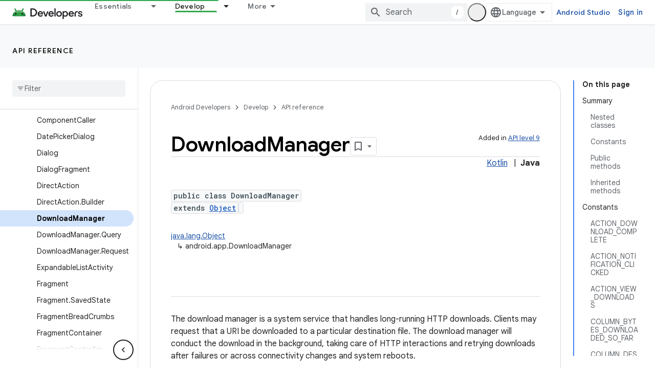

--- FILE ---
content_type: text/html; charset=UTF-8
request_url: https://feedback-pa.clients6.google.com/static/proxy.html?usegapi=1&jsh=m%3B%2F_%2Fscs%2Fabc-static%2F_%2Fjs%2Fk%3Dgapi.lb.en.2kN9-TZiXrM.O%2Fd%3D1%2Frs%3DAHpOoo_B4hu0FeWRuWHfxnZ3V0WubwN7Qw%2Fm%3D__features__
body_size: 76
content:
<!DOCTYPE html>
<html>
<head>
<title></title>
<meta http-equiv="X-UA-Compatible" content="IE=edge" />
<script type="text/javascript" nonce="w0dYU8el11aUZXmDFZlWUA">
  window['startup'] = function() {
    googleapis.server.init();
  };
</script>
<script type="text/javascript"
  src="https://apis.google.com/js/googleapis.proxy.js?onload=startup" async
  defer nonce="w0dYU8el11aUZXmDFZlWUA"></script>
</head>
<body>
</body>
</html>
